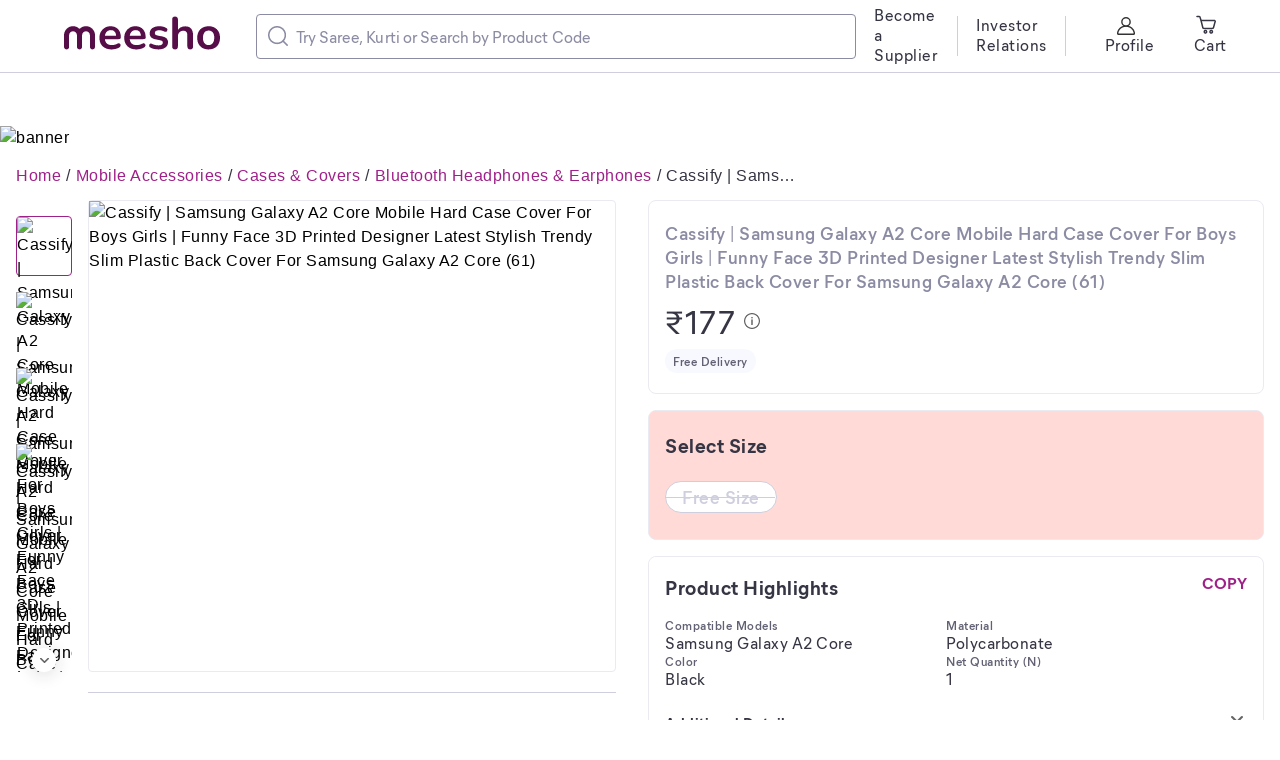

--- FILE ---
content_type: application/javascript
request_url: https://www.meesho.com/_next/static/chunks/8417-f09e42ad871f530e.js
body_size: 5988
content:
"use strict";(self.webpackChunk_N_E=self.webpackChunk_N_E||[]).push([[8417],{2666:(e,t,l)=>{Object.defineProperty(t,"__esModule",{value:!0});var r=l(45858),n=l(14232),a=l(3760),i=l(8373),o=l(77232);function c(e){return e&&"object"==typeof e&&"default"in e?e:{default:e}}var d=c(n);let u=c(o).default(a.Radio)`
  &:not(:last-child) {
    margin-bottom: 24px;
  }
`;t.RadioSelection=e=>{var{options:t=[],defaultSelectFirst:l,onSelection:a}=e,o=r.__rest(e,["options","defaultSelectFirst","onSelection"]);let[c,f]=d.default.useState(l||0);return n.useEffect(()=>{l&&f(l)},[l]),d.default.createElement(i.RadioWrapper,Object.assign({},o),t.map((e,l)=>{let{label:r,key:n}=(e=>({label:null==e?void 0:e.label,key:null==e?void 0:e.label}))(e);return d.default.createElement(u,{checked:l===c,key:n,onChange:()=>(e=>{f(e),a(t[e])})(l),label:r})}))}},3760:(e,t,l)=>{Object.defineProperty(t,"__esModule",{value:!0});var r=l(14232),n=l(77232),a=l(96739),i=l(48978);l(17740);var o=l(13700),c=l(1540);l(33260);var d=l(87093),u=l(86113);function f(e){return e&&"object"==typeof e&&"default"in e?e:{default:e}}var s=f(r),p=f(n);let g=p.default.div`
  display: flex;
  flex-direction: row;
  align-items: center;
  padding: 0px;
  font-size: 13px;
  color: ${e=>e.checked?a.getPinkBase:a.getWhite};
  ${e=>e.disabled&&n.css`
      pointer-events: none;
      cursor: default;
      opacity: 0.8;
    `}
  justify-content:space-between;
  cursor: pointer;
`,h=p.default(c.Subtitle2)`
  margin-right: 10px;
`,b=p.default(o.ParagraphBody3)`
  margin-right: 10px;
`;t.Radio=e=>{let{checked:t,label:l}=e;return s.default.createElement(g,Object.assign({},e,{onClick:e.onChange}),t?s.default.createElement(s.default.Fragment,null,s.default.createElement(h,{color:"greyBase"},l),s.default.createElement(i.Icon,{as:d.RadioFilledIcon,fill:"pinkBase"})):s.default.createElement(s.default.Fragment,null,s.default.createElement(b,{color:"greyT1"},l),s.default.createElement(i.Icon,{as:u.RadioIcon})))}},7299:(e,t,l)=>{Object.defineProperty(t,"__esModule",{value:!0});var r=function(e){if(e&&e.__esModule)return e;var t=Object.create(null);return e&&Object.keys(e).forEach(function(l){if("default"!==l){var r=Object.getOwnPropertyDescriptor(e,l);Object.defineProperty(t,l,r.get?r:{enumerable:!0,get:function(){return e[l]}})}}),t.default=e,Object.freeze(t)}(l(14232));t.CameraIcon=e=>r.createElement("svg",{width:"20",height:"21",viewBox:"0 0 20 21",fill:"none",xmlns:"http://www.w3.org/2000/svg"},r.createElement("path",{"fill-rule":"evenodd","clip-rule":"evenodd",d:"M1.64035 5.63086C1.28015 5.63086 1 5.91102 1 6.26121V11.304V17.6075C1 17.9577 1.29016 18.2379 1.64035 18.2379H18.3596C18.7198 18.2379 19 17.9577 19 17.6075V11.304V6.26121C19 5.91102 18.7098 5.63086 18.3596 5.63086H1.64035Z",fill:"#ADADC4"}),r.createElement("path",{d:"M7.87307 4.01941C7.99314 3.83931 8.19325 3.73926 8.40336 3.73926H11.5751C11.7852 3.73926 11.9954 3.84932 12.1054 4.01941L13.206 5.63031H6.77246L7.87307 4.01941Z",fill:"#ADADC4"}),r.createElement("path",{d:"M14.4977 11.9437C14.4977 14.3851 12.4766 16.3561 9.99518 16.3561C7.5138 16.3561 5.49268 14.375 5.49268 11.9437C5.49268 9.51235 7.5138 7.53125 9.99518 7.53125C12.4766 7.53125 14.4977 9.51235 14.4977 11.9437Z",fill:"white"}),r.createElement("path",{d:"M13.217 11.9447C13.217 13.6857 11.7762 15.0965 10.0052 15.0965C8.23426 15.0965 6.79346 13.6857 6.79346 11.9447C6.79346 10.2038 8.23426 8.79297 10.0052 8.79297C11.7762 8.79297 13.217 10.2038 13.217 11.9447Z",fill:"#ADADC4"}))},8373:(e,t,l)=>{Object.defineProperty(t,"__esModule",{value:!0}),t.RadioWrapper=function(e){return e&&"object"==typeof e&&"default"in e?e:{default:e}}(l(77232)).default.div`
  padding: 20px 16px;
`},25520:(e,t,l)=>{Object.defineProperty(t,"__esModule",{value:!0});var r=l(14232),n=l(77232),a=l(96739),i=l(48978);l(17740);var o=l(13700),c=l(1540);l(33260);var d=l(78834);function u(e){return e&&"object"==typeof e&&"default"in e?e:{default:e}}var f=u(r),s=u(n);let p=s.default.div`
  display: inline-flex;
  flex-direction: column;
  align-items: center;
  color: ${a.getGreyBase};
  cursor: pointer;
  position: relative;

  ${e=>e.disabled?":disabled{\n    pointer-events: none;\n  }":""};
`,g=s.default.img`
  width: ${e=>e.theme.isMobile?"56px":"68px"};
  height: ${e=>e.theme.isMobile?"56px":"68px"};
  margin: 0 8px 8px 8px;
  border-radius: 32px;
  border: solid 1px ${a.getGreyT4BG};
  background: ${e=>e.checked?a.getPinkBase:"transparent"};
  margin-bottom: 8px;
`,h=s.default(i.Icon)`
  position: absolute;
  right: ${e=>e.theme.isMobile?"18%":"3%"};
`,b=s.default(c.Subtitle2)`
  text-align: center;
`,m=s.default(o.ParagraphBody3)`
  text-align: center;
`;t.VisualFilters=r.memo(e=>{let{isMobile:t}=r.useContext(n.ThemeContext),{imageUrl:l,label:a,checked:i,onChange:o}=e;return f.default.createElement(p,Object.assign({},e,{onClick:o}),f.default.createElement(g,{checked:i,src:l,alt:`${a} image`}),i?f.default.createElement(f.default.Fragment,null,f.default.createElement(h,{iconSize:t?16:24,as:d.ImageSelectedIcon}),f.default.createElement(b,{color:"greyBase"},a)):f.default.createElement(m,{color:"greyBase"},a))})},26459:(e,t,l)=>{Object.defineProperty(t,"__esModule",{value:!0});var r=l(14232),n=l(96739),a=l(77232),i=l(48978);l(17740);var o=l(13700),c=l(1540);function d(e){return e&&"object"==typeof e&&"default"in e?e:{default:e}}l(33260);var u=d(r),f=d(a);let s=a.css`
  background: ${n.getPinkT2};
  font-weight: 'bold';
  border: 1px solid ${n.getPinkT1};
`,p=f.default.span`
  display: inline-flex;
  flex-direction: row;
  align-items: center;
  padding: ${e=>e.theme.isMobile?"8px 12px":"8px 16px"};
  font-size: 13px;
  ${e=>e.disabled?":disabled{\n    pointer-events: none;\n  }":""}
  background: ${({background:e})=>e||n.getWhite};
  font-weight: 'normal';
  border: 1px solid ${n.getGreyT4BG};
  border-radius: ${n.getBorderRadiusPill};
  cursor: pointer;
  ${e=>e.checked&&s}
`,g=f.default.span`
  padding-right: ${e=>"left"===e.position&&"4px"};
  padding-left: ${e=>"right"===e.position&&"4px"};
`;t.Pill=e=>{let{checked:t,onChange:l,position:r,label:n,icon:a}=e,d=u.default.createElement(g,Object.assign({},e,{position:r}),u.default.createElement(i.Icon,Object.assign({},e,{as:a})));return u.default.createElement(p,Object.assign({},e,{onClick:l}),"left"===r&&a&&d,t?u.default.createElement(c.Subtitle2,{color:"pinkBase",textAlign:"initial"},n):u.default.createElement(o.ParagraphBody3,{color:"greyT1",textAlign:"initial"},n),"right"===r&&a&&d)}},26728:(e,t,l)=>{Object.defineProperty(t,"__esModule",{value:!0});var r=l(14232),n=l(77232),a=l(48978),i=l(96739),o=l(31296);l(17740),l(13700);var c=l(1540);l(33260);var d=l(83993),u=l(48367);function f(e){return e&&"object"==typeof e&&"default"in e?e:{default:e}}var s=f(r),p=f(n);let g=p.default.div`
  display: flex;
  flex-direction: row;
  align-items: initial;
  padding: 0px;
  font-size: 13px;
  color: ${e=>e.checked?i.getGreyBase:i.getGreyT1};
  ${e=>e.disabled?":disabled{\n    pointer-events: none;\n  }":""}
  cursor: pointer;
`,h=p.default(c.Subtitle2)`
  margin-left: 8px;
`,b=p.default(o.Caption1)`
  margin-left: 8px;
`,m=e=>{let{checked:t,label:l}=e;return s.default.createElement(g,Object.assign({},e,{onClick:e.onChange}),t?s.default.createElement(s.default.Fragment,null,s.default.createElement("span",null,s.default.createElement(a.Icon,{as:d.CheckboxFilledIcon,fill:"pinkBase"})),l&&s.default.createElement(h,{color:"greyBase"},l)):s.default.createElement(s.default.Fragment,null,s.default.createElement("span",null,s.default.createElement(a.Icon,{as:u.CheckboxLineIcon})),l&&s.default.createElement(b,{color:"greyT1",textAlign:"initial"},l)))};m.defaultProps={checked:!1},t.Checkbox=m},30334:(e,t,l)=>{Object.defineProperty(t,"__esModule",{value:!0});var r=function(e){if(e&&e.__esModule)return e;var t=Object.create(null);return e&&Object.keys(e).forEach(function(l){if("default"!==l){var r=Object.getOwnPropertyDescriptor(e,l);Object.defineProperty(t,l,r.get?r:{enumerable:!0,get:function(){return e[l]}})}}),t.default=e,Object.freeze(t)}(l(14232));t.DesktopSearchIcon=e=>r.createElement("svg",{width:"20",height:"20",viewBox:"0 0 20 20",fill:"none",xmlns:"http://www.w3.org/2000/svg"},r.createElement("g",{"clip-path":"url(#clip0_1770_1836)"},r.createElement("path",{d:"M19.7695 18.6698L16.0096 14.9098C17.3296 13.3298 18.1296 11.2999 18.1296 9.07989C18.1296 4.05995 14.0697 0 9.05978 0C4.0599 0 0 4.05995 0 9.07989C0 14.0998 4.0599 18.1598 9.05978 18.1598C11.2897 18.1598 13.3297 17.3498 14.9096 16.0098L18.6695 19.7698C18.9695 20.0698 19.4695 20.0698 19.7695 19.7698C20.0795 19.4698 20.0795 18.9698 19.7695 18.6698ZM9.05978 16.5998C4.91988 16.5998 1.54996 13.2298 1.54996 9.07989C1.54996 4.92994 4.91988 1.55998 9.05978 1.55998C13.1997 1.55998 16.5696 4.92994 16.5696 9.07989C16.5696 13.2298 13.1997 16.5998 9.05978 16.5998Z",fill:"#8B8BA3"})),r.createElement("defs",null,r.createElement("clipPath",{id:"clip0_1770_1836"},r.createElement("rect",{width:"19.9995",height:"19.9998",fill:"white"}))))},32895:(e,t,l)=>{Object.defineProperty(t,"__esModule",{value:!0});var r=l(14232),n=l(77232),a=l(48978);l(17740);var i=l(13700);l(1540),l(33260);var o=l(96739),c=l(7299),d=l(75594),u=l(93682),f=l(30334);function s(e){return e&&"object"==typeof e&&"default"in e?e:{default:e}}var p=s(r),g=s(n);let h=g.default.div`
  display: flex;
  align-items: center;
  width: ${e=>e.theme.isMobile?"100%":e.width||"400px"};
  border: 1px solid ${o.getGreyT2};
  border-radius: ${e=>e.theme.isMobile?"12px":o.getBorderRadiusButton};
  padding: ${e=>e.theme.isMobile?0:"11px"};
`,b=g.default.div`
  height: 100%;
  display: flex;
  padding: ${e=>e.theme.isMobile?"12px":0};
  padding-right: 8px;
  align-items: center;
  justify-content: center;
`,m=g.default(b)`
  padding: ${e=>e.theme.isMobile?"12px":0};
  cursor: pointer;
`,C=g.default(b)`
  padding: ${e=>e.theme.isMobile?"12px":0};
  padding-left: 5px;
  cursor: pointer;
`,v=g.default(e=>p.default.createElement(i.ParagraphBody3,Object.assign({},e,{elm:"input",color:"greyBase"})))`
  border-radius: 0 12px 12px 0;
  letter-spacing: 0.0025em;
  box-sizing: border-box;
  flex: 1;
  padding: ${e=>e.theme.isMobile?"12px 0":0};
  border: none;
  height: 100%;
  width: 100%;
  caret-color: ${o.getPinkBase};
  &::placeholder {
    color: ${o.getGreyT2};
  }

  &:active,
  &:focus {
    outline: none;
  }
`,x=g.default.label`
  input {
    display: none;
  }
`,y=e=>{let{isMobile:t}=r.useContext(n.ThemeContext),{searchValue:l=""}=e,[i,o]=r.useState(l);return r.useEffect(()=>{o(l)},[l]),p.default.createElement(h,Object.assign({},e,{onClick:e.onClick}),p.default.createElement(b,null,p.default.createElement(a.Icon,{as:t?u.SearchLineIcon:f.DesktopSearchIcon,iconSize:t?16:20,fill:"greyT2"})),p.default.createElement(v,{type:"text",placeholder:e.placeholder,value:i,onChange:t=>{o(t.target.value),e.searchChangeHandler(t)},onKeyPress:e.keyPressed,onClick:e.onClick,readOnly:e.readonly,className:"search-input-elm"}),i&&i.length>=1&&p.default.createElement(C,{onClick:()=>{o(""),e.clearInputHandler()}},p.default.createElement(a.Icon,{as:d.CloseIcon,iconSize:t?16:20})),e.withImage&&p.default.createElement(x,{onClick:t=>{e.readonly&&e.onImageClick&&(t.stopPropagation(),e.onImageClick())}},p.default.createElement(m,null,p.default.createElement(a.Icon,{as:c.CameraIcon,iconSize:20})),e.imageInput))};y.defaultProps={placeholder:"Search",searchValue:""},t.TextSearch=y},42676:(e,t,l)=>{Object.defineProperty(t,"__esModule",{value:!0});var r=function(e){if(e&&e.__esModule)return e;var t=Object.create(null);return e&&Object.keys(e).forEach(function(l){if("default"!==l){var r=Object.getOwnPropertyDescriptor(e,l);Object.defineProperty(t,l,r.get?r:{enumerable:!0,get:function(){return e[l]}})}}),t.default=e,Object.freeze(t)}(l(14232));t.StarFilledIcon=e=>r.createElement("svg",Object.assign({width:"8",height:"8",viewBox:"0 0 20 20",fill:"none",xmlns:"http://www.w3.org/2000/svg"},e),r.createElement("g",{clipPath:"url(#clip0)"},r.createElement("path",{d:"M19.5399 6.85L13.6199 5.5L10.5099 0.29C10.3999 0.11 10.2099 0 9.99993 0C9.78993 0 9.59993 0.11 9.48993 0.29L6.37993 5.5L0.45993 6.85C0.25993 6.9 0.0899297 7.05 0.0299297 7.25C-0.0300703 7.45 0.00992969 7.67 0.14993 7.83L4.13993 12.4L3.58993 18.44C3.56993 18.65 3.65993 18.85 3.82993 18.98C3.99993 19.1 4.21993 19.13 4.41993 19.05L9.99993 16.64L15.5799 19.03C15.6599 19.06 15.7399 19.08 15.8099 19.08C15.8099 19.08 15.8099 19.08 15.8199 19.08C16.1199 19.09 16.4199 18.82 16.4199 18.48C16.4199 18.42 16.4099 18.36 16.3899 18.31L15.8499 12.38L19.8399 7.81C19.9799 7.65 20.0199 7.43 19.9599 7.23C19.9099 7.04 19.7399 6.89 19.5399 6.85Z",fill:"#666666"})),r.createElement("defs",null,r.createElement("clipPath",{id:"clip0"},r.createElement("rect",{width:"20",height:"19.08",fill:"white"}))))},48367:(e,t,l)=>{Object.defineProperty(t,"__esModule",{value:!0});var r=function(e){if(e&&e.__esModule)return e;var t=Object.create(null);return e&&Object.keys(e).forEach(function(l){if("default"!==l){var r=Object.getOwnPropertyDescriptor(e,l);Object.defineProperty(t,l,r.get?r:{enumerable:!0,get:function(){return e[l]}})}}),t.default=e,Object.freeze(t)}(l(14232));t.CheckboxLineIcon=e=>r.createElement("svg",Object.assign({width:"20",height:"20",viewBox:"0 0 20 20",fill:"none",xmlns:"http://www.w3.org/2000/svg"},e),r.createElement("path",{d:"M16.02 3.56C16.25 3.56 16.44 3.75 16.44 3.98V16.02C16.44 16.25 16.25 16.44 16.02 16.44H3.98C3.75 16.44 3.56 16.25 3.56 16.02V3.98C3.56 3.75 3.75 3.56 3.98 3.56H16.02ZM16.02 2H3.98C2.89 2 2 2.89 2 3.98V16.02C2 17.11 2.89 18 3.98 18H16.02C17.11 18 18 17.11 18 16.02V3.98C18 2.89 17.11 2 16.02 2Z",fill:"#666666"}))},60121:(e,t,l)=>{Object.defineProperty(t,"__esModule",{value:!0});var r=l(2507),n=l(14232),a=l(82034),i=function(e){return e&&"object"==typeof e&&"default"in e?e:{default:e}}(n);t.NavComposed=n.memo(({LeftContent:e,children:t,RightIcons:l,hasDivider:n=!0})=>i.default.createElement(a.NavComposedStyled,{id:"sticky"},i.default.createElement(a.NavStyled,{id:"sticky-content"},i.default.createElement(a.NavContainer,null,i.default.createElement(a.LogoSection,null,e,i.default.createElement(a.TitleCard,{ml:16},t)),i.default.createElement(a.IconSection,null,l)),n&&i.default.createElement(r.Divider,null))))},60577:(e,t,l)=>{Object.defineProperty(t,"__esModule",{value:!0}),t.ChipsWrapper=function(e){return e&&"object"==typeof e&&"default"in e?e:{default:e}}(l(77232)).default.div`
  display: flex;
  flex-wrap: wrap;
`},65955:(e,t,l)=>{Object.defineProperty(t,"__esModule",{value:!0});var r=l(14232),n=l(31296),a=l(77232);l(17740),l(13700);var i=l(1540);l(33260);var o=l(2507),c=l(96739);function d(e){return e&&"object"==typeof e&&"default"in e?e:{default:e}}var u=d(r),f=d(a);let s=f.default.span`
  background: ${({isSelected:e,bgColor:t})=>e?c.getPinkT2:null!=t?t:c.getWhite};
  padding: 6px 16px;
  border-radius: 40px;
  border: 1px solid
    ${({isSelected:e,isDisabled:t,color:l,borderColor:r})=>g(e,t,l,r).border};
  margin: 6px 12px 6px 0;
  min-width: 46px;
  height: ${({showPrice:e,theme:t})=>!e||(null==t?void 0:t.isMobile)?e?"36px":"32px":"44px"};
  display: flex;
  flex-direction: column;
  justify-content: center;
  align-items: center;
  position: relative;
  cursor: pointer;
  -webkit-tap-highlight-color: rgba(0, 0, 0, 0);
  -webkit-tap-highlight-color: transparent;
`,p=f.default(o.Divider)`
  position: absolute;
  bottom: 50%;
  left: 0;
  width: 100%;
  background: ${({color:e})=>null!=e?e:c.greyT3Divider};
  transform: translate(-1px, 1px);
`,g=(e,t,l,r)=>e&&t?{color:"pinkT1",border:c.getPinkT1}:e&&!t?{color:"pinkBase",border:c.getPinkBase}:!e&&t?{color:"greyT3Divider",border:c.greyT3Divider}:{color:null!=l?l:"greyBase",border:null!=r?r:c.getGreyBase};t.SingleChip=({label:e,price:t,isDisabled:l=!1,isSelected:r=!1,handleClick:a,color:o,borderColor:c,bgColor:d})=>{let{color:f,border:h}=g(r,l,o,c);return u.default.createElement(s,{isDisabled:l,isSelected:r,onClick:a,borderColor:c,bgColor:d,showPrice:!!t},u.default.createElement(i.Subtitle1,{textAlign:"center",color:null!=f?f:"greyBase"},e),t&&u.default.createElement(n.Caption3,{textAlign:"center",color:null!=f?f:"greyBase"},"₹",t),l&&u.default.createElement(p,{color:h}))}},78834:(e,t,l)=>{Object.defineProperty(t,"__esModule",{value:!0});var r=function(e){if(e&&e.__esModule)return e;var t=Object.create(null);return e&&Object.keys(e).forEach(function(l){if("default"!==l){var r=Object.getOwnPropertyDescriptor(e,l);Object.defineProperty(t,l,r.get?r:{enumerable:!0,get:function(){return e[l]}})}}),t.default=e,Object.freeze(t)}(l(14232));t.ImageSelectedIcon=e=>r.createElement("svg",Object.assign({xmlns:"http://www.w3.org/2000/svg",width:"16",height:"16",fill:"none",viewBox:"0 0 16 16"},e),r.createElement("path",{fill:"#fff",fillRule:"evenodd",d:"M8 16c4.418 0 8-3.582 8-8s-3.582-8-8-8-8 3.582-8 8 3.582 8 8 8z",clipRule:"evenodd"}),r.createElement("mask",{id:"afffrnbxqa",width:"14",height:"14",x:"1",y:"1",maskUnits:"userSpaceOnUse"},r.createElement("path",{fill:"#fff",fillRule:"evenodd",d:"M1.333 8C1.333 4.32 4.32 1.333 8 1.333c3.68 0 6.667 2.987 6.667 6.667 0 3.68-2.987 6.667-6.667 6.667-3.68 0-6.667-2.987-6.667-6.667zm4.855 2.86c.26.26.68.26.94 0l5.054-5.06c.26-.26.26-.68 0-.94-.26-.26-.68-.26-.94 0L6.655 9.447l-1.92-1.92c-.26-.26-.68-.26-.94 0-.125.124-.195.293-.195.47 0 .176.07.345.195.47l2.393 2.393z",clipRule:"evenodd"})),r.createElement("g",{mask:"url(#afffrnbxqa)"},r.createElement("path",{fill:"#9F2089",d:"M0 0H16V16H0z"})))},80297:(e,t,l)=>{Object.defineProperty(t,"__esModule",{value:!0});var r=l(14232),n=l(77232),a=l(96739);l(17740),l(13700);var i=l(1540);l(33260);var o=l(48978),c=l(42676);function d(e){return e&&"object"==typeof e&&"default"in e?e:{default:e}}var u=d(r);let f=e=>{let{label:t,showDefault:l}=e;return l?{background:a.getWhite(e),fill:a.getBlueBase(e),"box-shadow":`inset 0px 0px 0px 1px ${a.getblueT2(e)}`}:t<=1.9?{background:a.getRedBase(e),fill:a.getWhite(e)}:t<=2.9?{background:a.getOrangeBase(e),fill:a.getWhite(e)}:t<3.5?{background:a.getYellowBase(e),fill:a.getWhite(e)}:t<4?{background:a.getLimeBase(e),fill:a.getWhite(e)}:{background:a.getGreenBase(e),fill:a.getWhite(e)}},s=d(n).default.span(e=>Object.assign({display:"inline-flex",justifyContent:"center",alignItems:"center",borderRadius:"16px",padding:e.isMobile?"3px 6px":"4px 8px"},f(e)));t.Rating=e=>{var t;let l=r.useContext(n.ThemeContext),{fill:a}=f(Object.assign({theme:l},e));return u.default.createElement(s,Object.assign({},e,{isMobile:null==l?void 0:l.isMobile}),u.default.createElement(i.Subtitle2,{color:a},e.fewRatings?"--":null===(t=e.label)||void 0===t?void 0:t.toFixed(1)),u.default.createElement(o.Icon,{fill:a,as:c.StarFilledIcon,ml:4,iconSize:10}))}},82034:(e,t,l)=>{Object.defineProperty(t,"__esModule",{value:!0});var r=l(4162),n=l(351),a=function(e){return e&&"object"==typeof e&&"default"in e?e:{default:e}}(l(77232));let i=a.default(r.Card)`
  height: 57px;
`,o=a.default(r.Card)`
  position: fixed;
  z-index: 10;
  width: 100%;
  height: inherit;
`,c=a.default(r.Card)`
  ${n.FlexSpaceBetweenCenter};
  padding: 10px 18px 10px 18px;
  min-height: 56px;
`,d=a.default(r.Card)`
  ${n.FlexVerticallyCenter}
`,u=a.default(r.Card)`
  display: flex;
  position: relative;
`,f=a.default(r.Card)`
  display: flex;
  flex-direction: column;
`;t.IconSection=u,t.LogoSection=d,t.NavComposedStyled=i,t.NavContainer=c,t.NavStyled=o,t.TitleCard=f},83993:(e,t,l)=>{Object.defineProperty(t,"__esModule",{value:!0});var r=function(e){if(e&&e.__esModule)return e;var t=Object.create(null);return e&&Object.keys(e).forEach(function(l){if("default"!==l){var r=Object.getOwnPropertyDescriptor(e,l);Object.defineProperty(t,l,r.get?r:{enumerable:!0,get:function(){return e[l]}})}}),t.default=e,Object.freeze(t)}(l(14232));t.CheckboxFilledIcon=e=>r.createElement("svg",Object.assign({width:"20",height:"20",viewBox:"0 0 20 20",fill:"none",xmlns:"http://www.w3.org/2000/svg"},e),r.createElement("path",{fillRule:"evenodd",clipRule:"evenodd",d:"M16.02 2H3.98C2.89 2 2 2.89 2 3.98V16.02C2 17.11 2.89 18 3.98 18H16.02C17.11 18 18 17.11 18 16.02V3.98C18 2.89 17.11 2 16.02 2ZM8.24401 13.7643C8.56987 14.0902 9.09627 14.0902 9.42213 13.7643L15.7556 7.42252C16.0815 7.09666 16.0815 6.57026 15.7556 6.2444C15.4297 5.91853 14.9033 5.91853 14.5775 6.2444L8.82889 11.993L6.42251 9.5866C6.09665 9.26073 5.57025 9.26073 5.24439 9.5866C5.08793 9.7427 5 9.95464 5 10.1757C5 10.3967 5.08793 10.6086 5.24439 10.7647L8.24401 13.7643Z",fill:"#666666"}))},86113:(e,t,l)=>{Object.defineProperty(t,"__esModule",{value:!0});var r=function(e){if(e&&e.__esModule)return e;var t=Object.create(null);return e&&Object.keys(e).forEach(function(l){if("default"!==l){var r=Object.getOwnPropertyDescriptor(e,l);Object.defineProperty(t,l,r.get?r:{enumerable:!0,get:function(){return e[l]}})}}),t.default=e,Object.freeze(t)}(l(14232));t.RadioIcon=e=>r.createElement("svg",Object.assign({width:"20",height:"20",viewBox:"0 0 20 20",fill:"none",xmlns:"http://www.w3.org/2000/svg"},e),r.createElement("path",{d:"M10 3.56C13.55 3.56 16.44 6.45 16.44 10C16.44 13.55 13.55 16.44 10 16.44C6.45 16.44 3.56 13.55 3.56 10C3.56 6.45 6.45 3.56 10 3.56ZM10 2C5.58 2 2 5.58 2 10C2 14.42 5.58 18 10 18C14.42 18 18 14.42 18 10C18 5.58 14.42 2 10 2Z",fill:"#666666"}))},87093:(e,t,l)=>{Object.defineProperty(t,"__esModule",{value:!0});var r=function(e){if(e&&e.__esModule)return e;var t=Object.create(null);return e&&Object.keys(e).forEach(function(l){if("default"!==l){var r=Object.getOwnPropertyDescriptor(e,l);Object.defineProperty(t,l,r.get?r:{enumerable:!0,get:function(){return e[l]}})}}),t.default=e,Object.freeze(t)}(l(14232));t.RadioFilledIcon=e=>r.createElement("svg",Object.assign({width:"20",height:"20",viewBox:"0 0 20 20",fill:"none",xmlns:"http://www.w3.org/2000/svg"},e),r.createElement("path",{d:"M10 3.56C13.55 3.56 16.44 6.45 16.44 10C16.44 13.55 13.55 16.44 10 16.44C6.45 16.44 3.56 13.55 3.56 10C3.56 6.45 6.45 3.56 10 3.56ZM10 2C5.58 2 2 5.58 2 10C2 14.42 5.58 18 10 18C14.42 18 18 14.42 18 10C18 5.58 14.42 2 10 2Z",fill:"#666666"}),r.createElement("path",{d:"M10 6C7.79 6 6 7.79 6 10C6 12.21 7.79 14 10 14C12.21 14 14 12.21 14 10C14 7.79 12.21 6 10 6Z",fill:"#666666"}))},88417:(e,t,l)=>{var r=l(14232),n=l(77232),a=l(48978),i=l(31296);l(17740);var o=l(13700);l(1540),l(33260);var c=l(96739),d=l(26728),u=l(3760);function f(e){return e&&"object"==typeof e&&"default"in e?e:{default:e}}l(2666),l(25520),l(26459),l(80297),l(71847),l(32895),l(49456),l(87141),l(41790),l(65955),l(60577),l(60121);var s=f(r),p=f(n);let g=p.default.div`
  display: flex;
  flex-direction: row;
  align-items: center;
  padding: ${e=>e.theme.isMobile?"12px 24px 12px 16px":"16px 24px 16px 16px"};
  font-size: 15px;
  color: ${c.getGreyBase};
  cursor: pointer;
  font-weight: ${e=>e.checked?"bold":"normal"};
  &:hover {
    background: ${c.getGreyT5Subdued};
  }
`,h=p.default(o.ParagraphBody2)`
  margin-left: 8px;
`;t.T=e=>{switch(e.type){case"checkbox":return s.default.createElement(g,{checked:e.checked},s.default.createElement(d.Checkbox,{onChange:e.onChange,checked:e.checked,label:e.label}));case"radio":return s.default.createElement(g,{checked:e.checked},s.default.createElement(u.Radio,{onChange:e.onChange,checked:e.checked,label:e.label}));case"plain":return s.default.createElement(g,{onClick:e.onClick},s.default.createElement(i.Caption1,{color:"greyT1"},e.label));default:return s.default.createElement(g,{onClick:e.onChange},s.default.createElement(a.Icon,{as:e.icon,iconSize:e.iconSize}),s.default.createElement(h,{color:"greyBase",textAlign:"initial"},e.label))}}},93682:(e,t,l)=>{Object.defineProperty(t,"__esModule",{value:!0});var r=function(e){if(e&&e.__esModule)return e;var t=Object.create(null);return e&&Object.keys(e).forEach(function(l){if("default"!==l){var r=Object.getOwnPropertyDescriptor(e,l);Object.defineProperty(t,l,r.get?r:{enumerable:!0,get:function(){return e[l]}})}}),t.default=e,Object.freeze(t)}(l(14232));t.SearchLineIcon=e=>r.createElement("svg",{width:"20",height:"21",viewBox:"0 0 20 21",fill:"none",xmlns:"http://www.w3.org/2000/svg"},r.createElement("rect",{width:"20",height:"20",transform:"translate(0 0.560547)",fill:"white"}),r.createElement("g",{"clip-path":"url(#clip0_2444_6193)"},r.createElement("path",{d:"M13.4564 12.0018L11.4426 14.0156L16.3498 18.9228C16.7013 19.2743 17.2711 19.2743 17.6226 18.9228L18.3636 18.1818C18.7151 17.8303 18.7151 17.2604 18.3636 16.909L13.4564 12.0018Z",fill:"#ADADC4"}),r.createElement("path",{d:"M14.7135 8.69842C14.7135 12.3299 11.7696 15.2738 8.13812 15.2738C4.50664 15.2738 1.56274 12.3299 1.56274 8.69842C1.56274 5.06694 4.50664 2.12305 8.13812 2.12305C11.7696 2.12305 14.7135 5.06694 14.7135 8.69842Z",fill:"#EAEAF2",stroke:"#ADADC4","stroke-width":"1.125"})),r.createElement("defs",null,r.createElement("clipPath",{id:"clip0_2444_6193"},r.createElement("rect",{width:"18",height:"18",fill:"white",transform:"translate(1 1.56055)"}))))}}]);